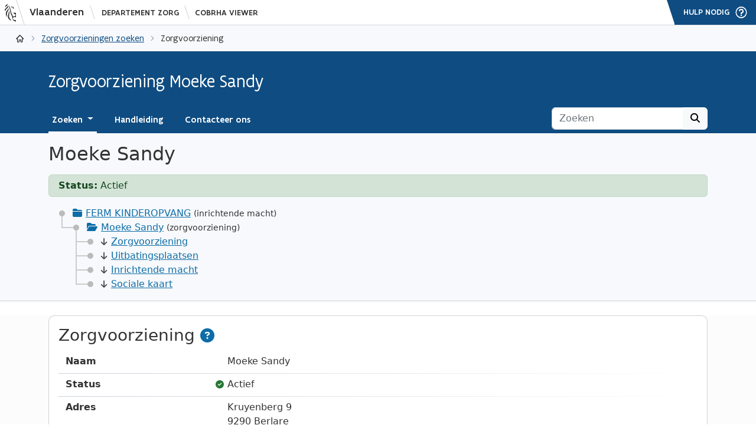

--- FILE ---
content_type: text/html; charset=utf-8
request_url: https://publiek.departementzorg.be/Cobrha/Institutions/Institution/WVG_KG/910016909/
body_size: 52296
content:
<!DOCTYPE html>
<html lang="en">
<head>
    <meta charset="utf-8" />
    <meta name="viewport" content="width=device-width, initial-scale=1.0" />
    <title>Zorgvoorziening Moeke Sandy - CoBRHA Viewer</title>
    <meta name="description" content="Via de CoBRHA Viewer (Common Base Registry for HealthCare Actors) kan u zoeken in de gegevens die Vlaanderen over de door haar erkende zorgvoorzieningen doorstuurt naar de CoBRHA-databank." />
    <link rel="apple-touch-icon-precomposed" href="/Cobrha/img/apple-touch-icon-precomposed-76x76.png" sizes="76x76" />
    <link rel="apple-touch-icon-precomposed" href="/Cobrha/img/apple-touch-icon-precomposed-114x114.png" sizes="114x114" />
    <link rel="apple-touch-icon-precomposed" href="/Cobrha/img/apple-touch-icon-precomposed-120x120.png" sizes="120x120" />
    <link rel="apple-touch-icon-precomposed" href="/Cobrha/img/apple-touch-icon-precomposed-152x152.png" sizes="152x152" />
    <link rel="apple-touch-icon" href="/Cobrha/img/apple-touch-icon.png" />
    <link rel="apple-touch-icon-precomposed" href="/Cobrha/img/apple-touch-icon-precomposed-72x72.png" sizes="72x72" />
    <link rel="apple-touch-icon-precomposed" href="/Cobrha/img/apple-touch-icon-precomposed-57x57.png" sizes="57x57" />
    <link rel="apple-touch-icon-precomposed" href="/Cobrha/img/apple-touch-icon-precomposed-144x144.png" sizes="144x144" />
    <meta name="msapplication-square70x70logo" content="/Cobrha/img/tile-small.png" />
    <meta name="msapplication-square150x150logo" content="/Cobrha/img/tile-medium.png" />
    <meta name="msapplication-wide310x150logo" content="/Cobrha/img/tile-wide.png" />
    <meta name="msapplication-square310x310logo" content="/Cobrha/img/tile-large.png" />
    <meta name="msapplication-TileColor" content="#0f4c81" />

    <link rel="stylesheet" href="/Cobrha/lib/font-awesome/dist/css/all.min.css?v=1RqWa6jrqVLV5-Zz7snZFqr7f2MwKGUMfWzwMGR-aD4" />
    <link rel="stylesheet" href="/Cobrha/lib/datatables/dist/datatables.min.css?v=xziBa_3r9BjC3U21CKhW8SW0zWTzErUKmVdVaYfxDXo" />
    <link rel="stylesheet" href="/Cobrha/lib/bootstrap-select/dist/css/bootstrap-select.min.css?v=yqOj9fxssZNxRijqTzG3pA-qUq5KYzUK6u2o2Ma41gA" />
        <link rel="stylesheet" href="/Cobrha/lib/wvg/dist/css/site_prd.min.css?v=XdTHkLsefEK9aqrA32NyzFXy8_QtN6kSDx9nZFW7ZoU" />
    <link rel="stylesheet" href="/Cobrha/css/site.min.css?v=vGlmoB928CbygRHJ6RlzVDenQWW5KawdyG_JMUMJHHY" />
    <script src="/Cobrha/lib/jquery/dist/jquery.min.js"></script>
    <script src="/Cobrha/lib/selectize/dist/js/selectize.min.js"></script>
    <script src="/Cobrha/lib/selectize/dist/js/selectize-plugin-a11y.js"></script>

    <script>
        $core = {
            debug: false,
            api: "/Cobrha/api/",
            root: "/Cobrha/",
            extend: [{ namespace: "local", variable: "$app" }]
        };
    </script>

    <style>
        .precircleloader {
            position: fixed;
            left: 50%;
            top: 50%;
            z-index: 20000;
            margin: -40px 0 0 -40px;
            border: 8px solid #f3f3f3;
            border-radius: 50%;
            border-top: 8px solid #0f4c81;
            border-bottom: 8px solid #0f4c81;
            width: 64px;
            height: 64px;
            -webkit-animation: spin 2s linear infinite;
            animation: spin 2s linear infinite;
        }

        #preloader {
            position: fixed;
            background-color: rgba(255,255,255,1);
            left: 0px;
            top: 0px;
            z-index: 20000;
            width: 100%;
            height: 100%;
            display: block;
            box-sizing: border-box;
        }

        .noscript {
            position: fixed;
            top: 50%;
            left: 50%;
            transform: translate(-50%,-50%);
            z-index: 20001;
            font-weight: 400;
        }

            .noscript div {
                padding-top: 180px;
                text-align: center;
            }
    </style>
</head>
<body>
    <noscript>
        <div class="noscript">
            <div>
                <b>Gelieve JavaScript in te schakelen</b><br />
                <a href="/Cobrha/">CoBRHA Viewer</a><br />
                <a href="https://www.departementzorg.be">www.departementzorg.be</a>
            </div>
        </div>
    </noscript>
    <div id="preloader"><div class="precircleloader"></div></div>

    <header role="presentation">
        <div class="wvg-header wvg-header-fixed wvg-header-md">
    <div class="wvg-header-bar">
        <div class="wvg-header-bar-container">
            <a href="https://www.vlaanderen.be" aria-label="Vlaanderen" class="wvg-header-bar-brand">
                <div class="wvg-header-bar-brand-logo">
                    <span aria-hidden="true" class="wvg-header-bar-brand-logo-before"></span>
                    <svg viewBox="0 0 32 32" role="presentation" class="wvg-header-bar-brand-logo-icon">
                        <path d="M18.83 6.45c.05-.14.12 0 .27-.12a1.69 1.69 0 0 1 .59-.49 1.06 1.06 0 0 1 .61 0c.12 0 .05.33 0 .4s-.73-.08-.73.33c0 .67.91 0 1.38 0 .18 1.67-2.53 1.22-2.12-.12zm.5 1.49c1 .3 2.08.13 2.32.74-.47.24-.1 1.05.37.92.38-1.08.57-5.24-5-4 .59.07 1 1.92 2.34 2.32zM10 8.81c3.44-2.83 2.6-4.05 2.48-4.27a1 1 0 0 0-.93-.64s.86.71-3.36 4.21-.55 5.53-.55 5.53-1.08-2 2.36-4.82zm-.26-4.65A3 3 0 0 0 10.95.48a2.66 2.66 0 0 1-1 1.25C9.42 2.06 7.39 3 7.24 5.18a4.57 4.57 0 0 0 .16 1.5 6.07 6.07 0 0 1 2.34-2.52zm4.32 15.1c1.17-5.12-.5-6.39-.5-6.39s.3 1.4-.95 5c-3.26 9.45 3 10.34 4.74 12.56 0 0 .68-1-2.14-4-1-1.12-2-3.6-1.15-7.14zm-4-1.88a13.41 13.41 0 0 1 2.38-5.32A4.84 4.84 0 0 0 13 7.84c-.1 1.77-2.86 4.16-3.72 5.75a11.16 11.16 0 0 0-1.08 2.84 7.5 7.5 0 0 0 .62 4.67c.91 2.17-.13 3 .59 2.53.88-.71.75-2.38.68-3.43a15.71 15.71 0 0 1 .02-2.82zm12.65 6.33a18.28 18.28 0 0 1 3 .31v-7.59c-1.09-.82-1.6 0-2.27-.05s-1.12-1-1.57-.75c-.85.43.34 2 .86 2.27s1 .53 1.18.6A1.7 1.7 0 0 1 25 20a2.71 2.71 0 0 1 0 .75c-.31 1.32-2.63 2.52-4 1.61a3 3 0 0 1-1.4-2c-.36-1.73-1.62-3-2-4.7-.25-1-.43-2.12-.7-3.15s-.56-2.14-.79-3.11a25.07 25.07 0 0 0-.95-3.08c-1.27-3.31-1.85-3.08-1.85-3.08s.47.92 2.15 9a47.49 47.49 0 0 0 1.14 5.07c.15.43.43 1.33.62 1.72.53 1.17 1.95 2.93 2.05 4.52.05.91.15 1.67.18 2.37a6.61 6.61 0 0 0 .23 1.4c.35 1 3.14 4.09 6.1 4.09v-2.26A10.86 10.86 0 0 1 20 27.34a6.05 6.05 0 0 1 .35-1.7 2.77 2.77 0 0 1 2.4-1.94z"></path>
                    </svg>
                    <span aria-hidden="true" class="wvg-header-bar-brand-logo-after"></span>
                    <span class="wvg-header-bar-brand-logo-label">Vlaanderen</span>
                    <span aria-hidden="true" class="wvg-header-bar-brand-logo-label-after"></span>
                </div>
            </a>
            <a href="https://www.vlaanderen.be/departement-zorg" class="wvg-header-bar-host">
                Departement Zorg
            </a>
            <span aria-hidden="true" class="wvg-header-bar-host-after"></span>
            <a href="/Cobrha/" class="wvg-header-bar-app">
                CoBRHA Viewer
            </a>
        </div>
        <div class="wvg-header-bar-plugins">
            <div style="height: 100%;">
                <div class="wvg-header-bar-plugins-contact">
                    <a href="/Cobrha/Contact" aria-expanded="false" aria-controls="vlw-contact-panel-pane" class="wvg-header-bar-plugins-contact-link">
                        <span class="wvg-header-bar-plugins-contact-label">Hulp nodig</span>
                        <svg viewBox="0 0 32 32" aria-hidden="true" class="wvg-header-bar-plugins-contact-icon">
                            <path d="M10 20a10.01 10.01 0 0 1 0-20 10.01 10.01 0 0 1 0 20zm0-18a8 8 0 0 0 0 16 8 8 0 0 0 0-16zm1 11H9v-3h1a2 2 0 1 0-2-2H6a4 4 0 1 1 5 3.88V13zm-1 3.25a1.25 1.25 0 1 1 0-2.5 1.25 1.25 0 0 1 0 2.5z"></path>
                        </svg>
                    </a>
                </div>
            </div>
        </div>
        <div id="scrollprogress" class="wvg-header-bar-progress" style="width: 0%;"></div>
    </div>
</div>

        <div class="wvg-nav wvg-nav-md">
            <nav aria-label="breadcrumb" class="wvg-nav-breadcrumbs">
                <ol>
                    <li class="wvg-nav-breadcrumbs-app">
                        <a href="/Cobrha/">
                            <span class="wvg-nav-breadcrumbs-app-icon"></span>
                            <span class="wvg-nav-breadcrumbs-app-label">CoBRHA Viewer</span>
                        </a>
                    </li>
                    
        <li><a href="/Cobrha/">Zorgvoorzieningen zoeken</a></li>
    <li>Zorgvoorziening</li>

                </ol>
            </nav>
            <div class="clearfix"></div>
        </div>

        <div class="wvg-menu wvg-menu-md">
            <nav class="navbar navbar-expand-md bg-body-tertiary">
                <div class="container-xl">
                    <div class="navbar-brand" style="text-overflow: ellipsis; overflow: hidden;">
                        Zorgvoorziening Moeke Sandy
                    </div>
                    <button class="navbar-toggler" type="button" data-bs-toggle="collapse" data-bs-target="#navbarSupportedContent" aria-controls="navbarSupportedContent" aria-expanded="false" aria-label="Toggle navigation">
                        <span class="navbar-toggler-icon"></span>
                    </button>
                    <div class="collapse navbar-collapse" id="navbarSupportedContent">
                        <ul class="navbar-nav me-auto mb-2 mb-md-0">
                            <li class="nav-item dropdown">
                                <a class="nav-link dropdown-toggle active" href="#" role="button" data-bs-toggle="dropdown" aria-expanded="false">
                                    Zoeken
                                </a>
                                <ul class="dropdown-menu">
                                    <li><a class="dropdown-item" href="/Cobrha/">Zorgvoorzieningen zoeken</a></li>
                                            <li><a class="dropdown-item" href="/Cobrha/Zorginspectie">Inspectieverslagen zoeken</a></li>
                                </ul>
                            </li>
                            <li class="nav-item">
                                <a class="nav-link " href="/Cobrha/Help">Handleiding</a>
                            </li>
                            <li class="nav-item">
                                <a class="nav-link " href="/Cobrha/Contact">Contacteer ons</a>
                            </li>
                        </ul>
                        <form class="d-flex" role="search" action="/Cobrha/Institutions/List" id="search">
                            <div class="input-group">
                                <input type="text" class="form-control" placeholder="Zoeken" aria-label="Zoeken" name="q">
                                <button class="btn btn-light" type="submit" id="button-addon1"><i class="fa-solid fa-magnifying-glass"></i></button>
                            </div>
                        </form>
                    </div>
                </div>
            </nav>
        </div>
    </header>

    <main role="main">
        


<div style="background-color: #F7F9FC; border-bottom: 1px solid #CBD2DA;">
    <div class="container">
        <h2 class="pt-3 mb-3">Moeke Sandy</h2>
            <div class="alert alert-success" style="padding-top: 6px; padding-bottom: 6px;" role="alert">
                <b>Status:</b> Actief
            </div>

        <ul class="tree list-unstyled mt-3">
            <li>
                    <div style="text-overflow: ellipsis; white-space: nowrap; overflow: hidden;"><i class="fa-solid fa-folder-closed text-info" style="padding-right: 6px;"></i><a href="/Cobrha/Companies/Company/0416117627">FERM KINDEROPVANG</a> <small>(inrichtende macht)</small></div>
                <ul>
                    <li>
                        <div style="text-overflow: ellipsis; white-space: nowrap; overflow: hidden;"><i class="fa-solid fa-folder-open text-info" style="padding-right: 6px;"></i><a href="/Cobrha/Institutions/Institution/WVG_KG/910016909">Moeke Sandy</a> <small>(zorgvoorziening)</small></div>
                        <ul>
                            <li style="white-space: nowrap;"><a href="#institution"><small><i class="fas fa-arrow-down text-secondary" style="padding-right: 6px;"></i></small>Zorgvoorziening</a></li>
                            <li style="white-space: nowrap;"><a href="#sites"><small><i class="fas fa-arrow-down text-secondary" style="padding-right: 6px;"></i></small>Uitbatingsplaatsen</a></li>
                            <li style="white-space: nowrap;"><a href="#company"><small><i class="fas fa-arrow-down text-secondary" style="padding-right: 6px;"></i></small>Inrichtende macht</a></li>
                                <li style="white-space: nowrap;"><a href="#external_soka"><small><i class="fas fa-arrow-down text-secondary" style="padding-right: 6px;"></i></small>Sociale kaart</a></li>
                        </ul>
                    </li>
                </ul>
            </li>
        </ul>
    </div>
</div>

<div style="background-color: #FCFCFC;">
    <div class="container">
        <div class="card card-body mt-4">
            <div id="institution" class="scrolltarget"></div>
            <h3 class="mb-3">Zorgvoorziening <a href="/Cobrha/Help#institution_institution" class="text-info" title="Handleiding"><i class="fas fa-question-circle" style="font-size: 24px;"></i></a></h3>
            <div style="margin-left: 12px;">
                <dl class="row bottom-gradient-divider">
                    <dt class="col-lg-3">
                        Naam
                    </dt>
                    <dd class="col-lg-9">
                        Moeke Sandy
                    </dd>
                </dl>
                <dl class="row bottom-gradient-divider">
                    <dt class="col-lg-3">
                        Status
                    </dt>
                    <dd class="col-lg-9">
                            <span><small><i style="margin-left: -20px; margin-right: 6px;" class="fas fa-check-circle text-success"></i></small>Actief</span>
                    </dd>
                </dl>
                <dl class="row bottom-gradient-divider">
                    <dt class="col-lg-3">
                        Adres
                    </dt>
                    <dd class="col-lg-9">
                        Kruyenberg 9 <br />
                        9290 Berlare
                            <br />
                            <small><a href="https://www.google.be/maps/place/Kruyenberg 9, 9290 Berlare" target="_blank" style="margin-left: -18px;"><i style="margin-right: 6px;" class="fas fa-external-link-alt"></i>Google Maps</a></small>
                            <br />
                            <small><a href="https://www.openstreetmap.org/?mlat=51.02444620675599&amp;mlon=3.99701581529086&amp;zoom=17" target="_blank" style="margin-left: -18px;"><i style="margin-right: 6px;" class="fas fa-external-link-alt"></i>Open Street Map</a></small>
                    </dd>
                </dl>
                <dl class="row bottom-gradient-divider">
                    <dt class="col-lg-3">
                        Erkennende overheid
                    </dt>
                    <dd class="col-lg-9">
                        Opgroeien <small class="text-secondary">(WVG_KG)</small>
                    </dd>
                </dl>
                <dl class="row bottom-gradient-divider">
                    <dt class="col-lg-3">
                        HCO nummer
                    </dt>
                    <dd class="col-lg-9">
                        910016909
                    </dd>
                </dl>
                <dl class="row bottom-gradient-divider">
                    <dt class="col-lg-3">
                        Riziv nummer
                    </dt>
                    <dd class="col-lg-9">
                        &#xA0;
                    </dd>
                </dl>
                <dl class="row bottom-gradient-divider">
                    <dt class="col-lg-3">
                        Circle-of-trust
                    </dt>
                    <dd class="col-lg-9">
                            Nee
                    </dd>
                </dl>
                <dl class="row bottom-gradient-divider">
                    <dt class="col-lg-3">
                        Startdatum
                    </dt>
                    <dd class="col-lg-9">
                        2014-04-01
                    </dd>
                </dl>
                <dl class="row bottom-gradient-divider">
                    <dt class="col-lg-3">
                        Einddatum
                    </dt>
                    <dd class="col-lg-9">
                        &#xA0;
                    </dd>
                </dl>
                <dl class="row bottom-gradient-divider">
                    <dt class="col-lg-3">
                        Zorgvoorzieningstype
                    </dt>
                    <dd class="col-lg-9">
                        Gezinsopvang <small class="text-secondary">(WVG_KG 1028)</small>
                    </dd>
                </dl>
                <dl class="row">
                    <dt class="col-lg-3">
                        Activiteiten
                    </dt>
                    <dd class="col-lg-9">
                        <table class="table list-table d-none d-md-table">
                                    <tr>
                                        <td><small><i style="margin-left: -20px; margin-right: 6px;" class="fas fa-check-circle text-success"></i></small>Buitenschoolse Opvang <small class="text-secondary">(WVG_KG 2022)</small></td>
                                        <td style="white-space: nowrap;"><small>van 2014-04-01 tot ?</small></td>
                                    </tr>
                                    <tr>
                                        <td><small><i style="margin-left: -20px; margin-right: 6px;" class="fas fa-check-circle text-success"></i></small>Gezinsopvang <small class="text-secondary">(WVG_KG 1028)</small></td>
                                        <td style="white-space: nowrap;"><small>van 2014-04-01 tot ?</small></td>
                                    </tr>
                                    <tr>
                                        <td><small><i style="margin-left: -20px; margin-right: 6px;" class="fas fa-check-circle text-success"></i></small>Voorschoolse Opvang <small class="text-secondary">(WVG_KG 2019)</small></td>
                                        <td style="white-space: nowrap;"><small>van 2014-04-01 tot ?</small></td>
                                    </tr>
                        </table>
                        <ul class="list-unstyled d-md-none" style="margin-bottom: 0px;">
                                    <li>
                                        <small><i style="margin-left: -20px; margin-right: 6px;" class="fas fa-check-circle text-success"></i></small>Buitenschoolse Opvang  <small class="text-secondary">(WVG_KG 2022)</small> <small>(van 2014-04-01 tot ?)</small>
                                    </li>
                                    <li>
                                        <small><i style="margin-left: -20px; margin-right: 6px;" class="fas fa-check-circle text-success"></i></small>Gezinsopvang  <small class="text-secondary">(WVG_KG 1028)</small> <small>(van 2014-04-01 tot ?)</small>
                                    </li>
                                    <li>
                                        <small><i style="margin-left: -20px; margin-right: 6px;" class="fas fa-check-circle text-success"></i></small>Voorschoolse Opvang  <small class="text-secondary">(WVG_KG 2019)</small> <small>(van 2014-04-01 tot ?)</small>
                                    </li>
                        </ul>
                    </dd>
                </dl>
            </div>
        </div>
        <a href="#top"><small><i class="fas fa-arrow-up text-secondary" style="padding-right: 6px;"></i></small>Naar boven</a>

        <div class="card card-body mt-4">
            <div id="sites" class="scrolltarget"></div>
            <h3 class="mb-3">Uitbatingsplaatsen <a href="/Cobrha/Help#institution_sites" class="text-info" title="Handleiding"><i class="fas fa-question-circle" style="font-size: 24px;"></i></a></h3>
                <div style="margin-left: 12px; margin-right: 12px;">
                    <form onreset="ResultTableFilterOnReset();" onsubmit="ResultTableFilterOnSubmit(); return false;">
                        <div class="input-group">
                            <input type="text" class="form-control wvg-input-wide" id="searchsite" name="searchsite" value="">
                            <button type="submit" class="btn btn-primary" href=""><i class="fas fa-search" style="font-size: 0.9rem; padding-right: 6px;"></i>Zoeken</button>
                            <button type="reset" class="btn btn-outline-primary"><i class="fas fa-times" style="font-size: 0.9rem;"></i></button>
                        </div>
                    </form>
                </div>
                <table id="ResultTable" class="table table-striped table-hover responsive data-table table-row-sm table-valign-middle" width="100%">
                    <thead class="thin-border-bottom">
                        <tr>
                            <th style="white-space: nowrap;" data-priority="1">&nbsp;</th>
                            <th style="white-space: nowrap;" data-priority="3">Nummer</th>
                            <th style="white-space: nowrap;" data-priority="2">Naam</th>
                            <th style="white-space: nowrap;">Adres</th>
                            <th style="white-space: nowrap;" data-priority="4">Status</th>
                        </tr>
                    </thead>
                </table>
        </div>
        <a href="#top"><small><i class="fas fa-arrow-up text-secondary" style="padding-right: 6px;"></i></small>Naar boven</a>

        <div class="card mt-4">
            <div class="card-body">
                <div id="company" class="scrolltarget"></div>
                <h3 class="mb-3">Inrichtende macht <a href="/Cobrha/Help#institution_company" class="text-info" title="Handleiding"><i class="fas fa-question-circle" style="font-size: 24px;"></i></a></h3>
                <div style="margin-left: 12px;">
                            <dl class="row bottom-gradient-divider">
                                <dt class="col-lg-3">
                                    Naam
                                </dt>
                                <dd class="col-lg-9">
                                    FERM KINDEROPVANG
                                </dd>
                            </dl>
                            <dl class="row bottom-gradient-divider">
                                <dt class="col-lg-3">
                                    Status
                                </dt>
                                <dd class="col-lg-9">
                                        <span><small><i style="margin-left: -20px; margin-right: 6px;" class="fas fa-check-circle text-success"></i></small>Actief</span>
                                </dd>
                            </dl>
                            <dl class="row bottom-gradient-divider">
                                <dt class="col-lg-3">
                                    Adres
                                </dt>
                                    <dd class="col-lg-9">
                                        De Becker Remystraat 4 B <br />
                                        3018 Leuven
                                            <br />
                                            <small><a href="https://www.google.be/maps/place/De Becker Remystraat 4 B, 3018 Leuven" target="_blank" style="margin-left: -18px;"><i style="margin-right: 6px;" class="fas fa-external-link-alt"></i>Google Maps</a></small>
                                            <br />
                                            <small><a href="https://www.openstreetmap.org/search?query=De Becker Remystraat 4 B, 3018 Leuven" target="_blank" style="margin-left: -18px;"><i style="margin-right: 6px;" class="fas fa-external-link-alt"></i>Open Street Map</a></small>
                                    </dd>
                            </dl>
                        <dl class="row bottom-gradient-divider">
                            <dt class="col-lg-3">
                                Ondernemingsnummer
                            </dt>
                            <dd class="col-lg-9">
                                0416117627
                                    <br />
                                    <small><a href="https://kbopub.economie.fgov.be/kbopub/zoeknummerform.html?actionLu=Zoek&amp;amp;nummer=0416117627" target="_blank" style="margin-left: -18px;"><i style="margin-right: 6px;" class="fas fa-external-link-alt"></i>Kruispuntbank van Ondernemingen</a></small>
                            </dd>
                        </dl>
                        <dl class="row bottom-gradient-divider">
                            <dt class="col-lg-3">
                                Startdatum
                            </dt>
                            <dd class="col-lg-9">
                                1976-06-17
                            </dd>
                        </dl>
                        <dl class="row">
                            <dt class="col-lg-3">
                                Einddatum
                            </dt>
                            <dd class="col-lg-9">
                                &#xA0;
                            </dd>
                        </dl>
                </div>
            </div>
                <div class="card-footer wvg-card-body">
                    <a href="/Cobrha/Companies/Company/0416117627" class="btn btn-primary"><i class="fas fa-folder-open" style="font-size: 0.9rem; padding-right: 6px;"></i>Inrichtende macht weergeven</a>
                </div>
        </div>
        <a href="#top"><small><i class="fas fa-arrow-up text-secondary" style="padding-right: 6px;"></i></small>Naar boven</a>

            <div class="card card-body mt-4">
                <div id="external_soka" class="scrolltarget"></div>
                <h3 class="mb-3">Sociale kaart <a href="/Cobrha/Help#external_soka" class="text-info" title="Handleiding"><i class="fas fa-question-circle" style="font-size: 24px;"></i></a></h3>
                <div style="margin-left: 12px;">
                    Meer informatie over deze zorgvoorziening kan u vinden op de Sociale Kaart.<br /><ul style="margin-top: 0px; margin-bottom: 0px;" class="list-unstyled"><li><a href="https://www.desocialekaart.be/fiches/2256dc2f3fc156b884d943361fbe9edf72a1c29b9ad32587f38337da48d78b36" target="_blank"><i class="fa-solid fa-link" style="margin-right: 6px;"></i>Open de Sociale Kaart</a></ul>
                </div>
            </div>
            <a href="#top"><small><i class="fas fa-arrow-up text-secondary" style="padding-right: 6px;"></i></small>Naar boven</a>
    </div>
</div>




    </main>

    <footer role="presentation">
        <div class="vertical-align: baseline; box-sizing: border-box; display: block;">
            
    <div class="mt-4" style="background-color: #F7F9FC; border-top: 1px solid #CBD2DA;">
        <div class="container pt-1 pb-1">
            <small>Toegevoegd in CoBRHA Viewer: 2022-02-04 15:19:57</small><br />
            <small>Laatst gewijzigd in CoBRHA Viewer: 2026-01-30 07:37:24</small><br />
            <small>Datum bronbestand: 2026-01-30 05:20:11</small><br />
            <small><a href="/Cobrha/api/InstitutionXml?authenticSource=WVG_KG&amp;identifier=910016909" target="_blank"><i style="margin-right: 6px;" class="fa-solid fa-file-arrow-down"></i>Publieke CoBRHA XML-gegevens van deze zorgvoorziening</a></small>
        </div>
    </div>

        </div>
        <div class="wvg-footer wvg-footer-md">
    <div class="wvg-footer-container">
        <div class="wvg-footer-col wvg-footer-logo">
            <img src="/Cobrha/lib/wvg/dist/img/departementzorg-logo.svg" srcset="" alt="Vlaanderen is zorgszam en gezond samenleven logo" class="wvg-footer-logo-image">
        </div>
        <div class="wvg-footer-col wvg-footer-body">
            <h2 class="wvg-footer-body-title">
                CoBRHA Viewer is een officiële website van de Vlaamse overheid
                <span class="wvg-footer-body-subtitle">
                    <span>uitgegeven door Departement Zorg</span>
                </span>
            </h2>
            <ul class="wvg-footer-body-links">
                <li class="wvg-footer-body-links-item">
                    <a href="https://www.departementzorg.be" class="wvg-footer-body-links-item-cta">Departement Zorg</a>
                </li>
                <li class="wvg-footer-body-links-item">
                    <a href="https://www.vlaanderen.be" class="wvg-footer-body-links-item-cta">Vlaamse Overheid</a>
                </li>
                <li class="wvg-footer-body-links-item">
                    <a href="https://www.vlaanderen.be/datavindplaats/catalogus?text.LIKE=cobrha&order_relevance=asc" class="wvg-footer-body-links-item-cta">Open-Data Portaal</a>
                </li>
            </ul>
            <ul class="wvg-footer-language wvg-footer-language-mobile">
                <li class="wvg-footer-language-item">
                    <a href="#top" hreflang="nl" lang="nl" rel="alternate" class="wvg-footer-language-item-cta">
                        nl
                    </a>
                </li>
                <li class="wvg-footer-language-item">
                    <span class="wvg-footer-language-item-cta">
                        en
                    </span>
                </li>
                <li class="wvg-footer-language-item">
                    <span class="wvg-footer-language-item-cta">
                        fr
                    </span>
                </li>
                <li class="wvg-footer-language-item">
                    <span class="wvg-footer-language-item-cta">
                        de
                    </span>
                </li>
            </ul>
        </div>
        <div class="wvg-footer-col wvg-footer-side">
            <div class="wvg-footer-host">
                <p class="wvg-footer-host-departement">Departement</p> <p class="wvg-footer-host-site-owner">Zorg</p>
            </div>
            <ul class="wvg-footer-language wvg-footer-language-desktop">
                <li class="wvg-footer-language-item">
                    <a href="#top" hreflang="nl" lang="nl" rel="alternate" class="wvg-footer-language-item-cta">
                        nl
                    </a>
                </li>
                <li class="wvg-footer-language-item">
                    <span class="wvg-footer-language-item-cta">
                        en
                    </span>
                </li>
                <li class="wvg-footer-language-item">
                    <span class="wvg-footer-language-item-cta">
                        fr
                    </span>
                </li>
                <li class="wvg-footer-language-item">
                    <span class="wvg-footer-language-item-cta">
                        de
                    </span>
                </li>
            </ul>
        </div>
    </div>
</div>
    </footer>

    <div style="z-index: 10055;" class="modal fade" id="dialogXLModal" tabindex="-1" role="dialog" aria-hidden="true">
    <div class="modal-dialog modal-xl" role="document">
        <div class="modal-content" data-wvg-content="#">
        </div>
    </div>
</div>

<div style="z-index: 10055;" class="modal fade" id="dialogLGModal" tabindex="-1" role="dialog" aria-hidden="true">
    <div class="modal-dialog modal-lg" role="document">
        <div class="modal-content" data-wvg-content="#">
        </div>
    </div>
</div>

<div style="z-index: 10055;" class="modal fade" id="dialogMDModal" tabindex="-1" role="dialog" aria-hidden="true">
    <div class="modal-dialog modal-md" role="document">
        <div class="modal-content" data-wvg-content="#">
        </div>
    </div>
</div>

<div style="z-index: 10055;" class="modal fade" id="dialogSMModal" tabindex="-1" role="dialog" aria-hidden="true">
    <div class="modal-dialog modal-sm" role="document">
        <div class="modal-content" data-wvg-content="#">
        </div>
    </div>
</div>

<div style="z-index: 10055;" class="modal fade" id="successModal" tabindex="-1" role="dialog" aria-labelledby="successTitle" aria-hidden="true">
    <div class="modal-dialog modal-dialog-centered" role="document">
        <div class="modal-content" style="background-color: #F8F8F8;">
            <div class="modal-header bg-success text-white">
                <h5 class="modal-title" id="successTitle" data-wvg-title=""></h5>
                <button type="button" class="btn-close" data-bs-dismiss="modal" aria-label="Close"></button>
            </div>
            <div class="modal-row">
                <div class="modal-col-icon">
                    <i class="fa-solid fa-check-circle modal-icon text-success"></i>
                </div>
                <div class="modal-col-body">
                    <div class="modal-body" data-wvg-body="">
                    </div>
                </div>
            </div>
            <div class="modal-footer">
                <button type="button" class="btn btn-success" data-wvg-ok="ok" data-bs-dismiss="modal">Ok</button>
                <button type="button" class="btn btn-success" data-wvg-close="default" data-bs-dismiss="modal">Sluiten</button>
            </div>
        </div>
    </div>
</div>

<div style="z-index: 10055;" class="modal fade" id="dangerModal" tabindex="-1" role="dialog" aria-labelledby="dangerTitle" aria-hidden="true">
    <div class="modal-dialog modal-dialog-centered" role="document">
        <div class="modal-content" style="background-color: #F8F8F8;">
            <div class="modal-header bg-danger text-white">
                <h5 class="modal-title" id="dangerTitle" data-wvg-title=""></h5>
                <button type="button" class="btn-close" data-bs-dismiss="modal" aria-label="Close"></button>
            </div>
            <div class="modal-row">
                <div class="modal-col-icon">
                    <i class="fa-solid fa-exclamation-circle modal-icon text-danger"></i>
                </div>
                <div class="modal-col-body">
                    <div class="modal-body" data-wvg-body="">
                    </div>
                </div>
            </div>
            <div class="modal-footer">
                <button type="button" class="btn btn-danger" data-wvg-ok="ok okcancel" data-bs-dismiss="modal">Ok</button>
                <button type="button" class="btn btn-danger" data-wvg-close="default" data-bs-dismiss="modal">Sluiten</button>
                <button type="button" class="btn btn-danger" data-wvg-yes="yesno" data-bs-dismiss="modal">Ja</button>
                <button type="button" class="btn btn-light" data-wvg-no="yesno" data-bs-dismiss="modal">Nee</button>
                <button type="button" class="btn btn-light" data-wvg-cancel="okcancel" data-bs-dismiss="modal">Annuleren</button>
            </div>
        </div>
    </div>
</div>

<div style="z-index: 10055;" class="modal fade" id="failModal" tabindex="-1" role="dialog" aria-labelledby="failTitle" aria-hidden="true">
    <div class="modal-dialog modal-dialog-centered" role="document">
        <div class="modal-content" style="background-color: #F8F8F8;">
            <div class="modal-header bg-danger text-white">
                <h5 class="modal-title" id="failTitle" data-wvg-title=""></h5>
                <button type="button" class="btn-close" data-bs-dismiss="modal" aria-label="Close"></button>
            </div>
            <div class="modal-row">
                <div class="modal-col-icon">
                    <i class="fa-solid fa-times-circle modal-icon text-danger"></i>
                </div>
                <div class="modal-col-body">
                    <div class="modal-body" data-wvg-body="">
                    </div>
                </div>
            </div>
            <div class="modal-footer">
                <button type="button" class="btn btn-danger" data-wvg-ok="ok" data-bs-dismiss="modal">Ok</button>
                <button type="button" class="btn btn-danger" data-wvg-close="default" data-bs-dismiss="modal">Sluiten</button>
            </div>
        </div>
    </div>
</div>

<div style="z-index: 10055;" class="modal fade" id="warningModal" tabindex="-1" role="dialog" aria-labelledby="warningTitle" aria-hidden="true">
    <div class="modal-dialog modal-dialog-centered" role="document">
        <div class="modal-content" style="background-color: #F8F8F8;">
            <div class="modal-header bg-warning">
                <h5 class="modal-title" id="warningTitle" data-wvg-title=""></h5>
                <button type="button" class="btn-close" data-bs-dismiss="modal" aria-label="Close"></button>
            </div>
            <div class="modal-row">
                <div class="modal-col-icon">
                    <i class="fa-solid fa-exclamation-triangle modal-icon text-warning"></i>
                </div>
                <div class="modal-col-body">
                    <div class="modal-body" data-wvg-body="">
                    </div>
                </div>
            </div>
            <div class="modal-footer">
                <button type="button" class="btn btn-warning" data-wvg-ok="ok okcancel" data-bs-dismiss="modal">Ok</button>
                <button type="button" class="btn btn-warning" data-wvg-close="default" data-bs-dismiss="modal">Sluiten</button>
                <button type="button" class="btn btn-warning" data-wvg-yes="yesno" data-bs-dismiss="modal">Ja</button>
                <button type="button" class="btn btn-light" data-wvg-no="yesno" data-bs-dismiss="modal">Nee</button>
                <button type="button" class="btn btn-light" data-wvg-cancel="okcancel" data-bs-dismiss="modal">Annuleren</button>
            </div>
        </div>
    </div>
</div>

<div style="z-index: 10055;" class="modal fade" id="infoModal" tabindex="-1" role="dialog" aria-labelledby="infoTitle" aria-hidden="true">
    <div class="modal-dialog modal-dialog-centered" role="document">
        <div class="modal-content" style="background-color: #F8F8F8;">
            <div class="modal-header bg-light">
                <h5 class="modal-title" id="infoTitle" data-wvg-title=""></h5>
                <button type="button" class="btn-close" data-bs-dismiss="modal" aria-label="Close"></button>
            </div>
            <div class="modal-row">
                <div class="modal-col-icon">
                    <i class="fa-solid fa-info-circle modal-icon text-info"></i>
                </div>
                <div class="modal-col-body">
                    <div class="modal-body" data-wvg-body="">
                    </div>
                </div>
            </div>
            <div class="modal-footer">
                <button type="button" class="btn btn-info" data-wvg-ok="ok okcancel" data-bs-dismiss="modal">Ok</button>
                <button type="button" class="btn btn-info" data-wvg-close="default" data-bs-dismiss="modal">Sluiten</button>
                <button type="button" class="btn btn-light" data-wvg-cancel="okcancel" data-bs-dismiss="modal">Annuleren</button>
            </div>
        </div>
    </div>
</div>

<div style="z-index: 10055;" class="modal fade" id="questionModal" tabindex="-1" role="dialog" aria-labelledby="questionTitle" aria-hidden="true">
    <div class="modal-dialog modal-dialog-centered" role="document">
        <div class="modal-content" style="background-color: #F8F8F8;">
            <div class="modal-header bg-light">
                <h5 class="modal-title" id="questionTitle" data-wvg-title=""></h5>
                <button type="button" class="btn-close" data-bs-dismiss="modal" aria-label="Close"></button>
            </div>
            <div class="modal-row">
                <div class="modal-col-icon">
                    <i class="fa-solid fa-question-circle modal-icon text-secondary"></i>
                </div>
                <div class="modal-col-body">
                    <div class="modal-body" data-wvg-body="">
                    </div>
                </div>
            </div>
            <div class="modal-footer">
                <button type="button" class="btn btn-secondary" data-wvg-ok="default okcancel" data-bs-dismiss="modal">Ok</button>
                <button type="button" class="btn btn-secondary" data-wvg-yes="yesno" data-bs-dismiss="modal">Ja</button>
                <button type="button" class="btn btn-light" data-wvg-no="yesno" data-bs-dismiss="modal">Nee</button>
                <button type="button" class="btn btn-light" data-wvg-cancel="default okcancel" data-bs-dismiss="modal">Annuleren</button>
            </div>
        </div>
    </div>
</div>

<div style="z-index: 10055;" class="modal fade" id="alertModal" tabindex="-1" role="dialog" aria-labelledby="alertTitle" aria-hidden="true">
    <div class="modal-dialog modal-dialog-centered" role="document">
        <div class="modal-content" style="background-color: #F8F8F8;">
            <div class="modal-header bg-light">
                <h5 class="modal-title" id="alertTitle" data-wvg-title=""></h5>
                <button type="button" class="btn-close" data-bs-dismiss="modal" aria-label="Close"></button>
            </div>
            <div class="modal-body" data-wvg-body="">
            </div>
            <div class="modal-footer">
                <button type="button" class="btn btn-secondary modal-ok" data-bs-dismiss="modal">Sluiten</button>
            </div>
        </div>
    </div>
</div>

<div id="loader"><div class="circleloader"></div></div>
<div id="processing"><div class="circleloader"></div></div>

    <script src="/Cobrha/lib/bootstrap/dist/js/bootstrap.bundle.min.js"></script>
    <script src="/Cobrha/lib/bootstrap-select/dist/js/bootstrap-select.js"></script>
    <script src="/Cobrha/lib/datatables/dist/datatables.min.js"></script>
    <script src="/Cobrha/lib/wvg/dist/js/app.bundle.min.js?v=3Mj9qv8KYeZCgDcY0PwDxgK2IetwPsWUbs6LgOro2Xc"></script>
    <script src="/Cobrha/js/site.js?v=4q1jwFhaPaZgr8WAUSrux6hAuh0XDg9kPS3xIVq36I0"></script>

    <script type="text/javascript">
        $app.layout.setup({
            scroll: "#scrollprogress",
            horizontalsticky: ".horizontal-sticky"
        });

        $app.modal.setup({
            prefix: "wvg",
            safebackdrop: true,
            busy: "#loader",
            alert: "#alertModal",
            title: "title",
            body: "body",
            error: function (err) {
                $app.modal.danger({ title: "Fout", body: "Fout bij het laden van de pagina.<br />Na 30 minuten inactiviteit wordt u automatisch uitgelogd.<br/>Gelieve de pagina te <a href=\"javascript: location.reload()\">vernieuwen</a>." }).show();
            }
        });

        $app.modal.add("info", "#infoModal");
        $app.modal.add("question", "#questionModal");
        $app.modal.add("warning", "#warningModal");
        $app.modal.add("danger", "#dangerModal");
        $app.modal.add("success", "#successModal");
        $app.modal.add("fail", "#failModal");
        $app.modal.add("dialogxl", "#dialogXLModal");
        $app.modal.add("dialoglg", "#dialogLGModal");
        $app.modal.add("dialogmd", "#dialogMDModal");
        $app.modal.add("dialogsm", "#dialogSMModal");
        $app.modal.add("modalxl", "#dialogXLCenteredModal");
        $app.modal.add("modallg", "#dialogLGCenteredModal");
        $app.modal.add("modalmd", "#dialogMDCenteredModal");
        $app.modal.add("modalsm", "#dialogSMCenteredModal");

        $app.modal.routing({
            default: false,
            dialog: $app.modal.dialogxl,
            error: function (err) {
                $app.modal.danger({ title: "Fout", body: "Fout bij het laden van de pagina<br />" + err }).show();
            }
        });
    </script>

    
    <script>
        var resultTable = false;

        var ResultTableFilterOnSubmit = function () {
            if (resultTable) {
                resultTable.datatable.search($("#searchsite").val()).draw();
            }
        };

        var ResultTableFilterOnReset = function () {
            if (resultTable) {
                resultTable.datatable.search("").draw();
            }
        };

        (function ($, window) {

            var definition = {
                // "fixedHeader": {
                //     headerOffset: 43
                // },
                "processing": true,
                "serverSide": true,
                "searchDelay": 1000,
                "ajax": {
                    "url": "/Cobrha/internal/InstitutionSites",
                    "method": "POST",
                    "data": function (d) {
                        d.ID = 9234
                                                                                                                                                                                                                                                                                                                                                                                                                                                        }
                },
                "columns": [
                    {
                        "name": "identifier",
                        "data": function (row, type, set, meta) {
                            return "<b>" + (meta.row + meta.settings._iDisplayStart + 1) + "</b>";
                        },
                        "orderable": false
                    },
                    {
                        "name": "naam, gemeente, postcode, straat, huisnummer",
                        "data": function (row, type, set, meta) {
                            return "<a class=\"btn btn-primary btn-wide\" href=\"/Cobrha/Sites/Site/" + row.source + "/" + row.identifier + "/\" style=\"display: block; padding-top: 6px; padding-bottom: 6px; white-space: nowrap; text-align: left;\"><i class=\"fas fa-folder-open\" style=\"font-size: 0.9rem; padding-right: 6px;\"></i>" + row.identifier + "</a>";
                        },
                    },
                    {
                        "name": "naam, gemeente, postcode, straat, huisnummer",
                        "data": function (row, type, set, meta) {
                            return row.naam;
                        },
                    },
                    {
                        "name": "gemeente, postcode, straat, huisnummer",
                        "data": function (row, type, set, meta) {
                            return row.straat + " " + row.huisnummer + " " + row.bus + "<br/>" + row.postcode + " " + row.gemeente;
                        },
                    },
                    {
                        "name": "statussort",
                        "data": function (row, type, set, meta) {
                            if (row.status == "Active") {
                                return "Actief";
                            } else if (row.status == "Ended") {
                                return "Stopgezet";
                            } else if (row.status == "Investigating") {
                                return "In&nbsp;onderzoek";
                            } else {
                                return row.status;
                            }
                        },
                    },
                ],
                "columnDefs": [
                    {
                        "targets": 4,
                        "createdCell": function (td, cellData, rowData, row, col) {
                            if (rowData.status == "Active") {
                                $(td).addClass('table-success');
                            } else if (rowData.status == "Ended") {
                                $(td).addClass('table-danger');
                            } else if (rowData.status == "Investigating") {
                                $(td).addClass('table-warning');
                            }
                        },
                        "className": "dt-center"
                    },
                    {
                        "targets": 0,
                        "className": "dt-center",
                        "width": "1%"
                    }
                    ,
                    {
                        "targets": 1,
                        "width": "1%"
                    }
                ],
                "language": {
                    "decimal": "",
                    "emptyTable": "Er zijn geen resultaten",
                    "info": "_START_ tot _END_ uit _TOTAL_ resultaten",
                    "infoEmpty": "0 tot 0 uit 0 resultaten",
                    "infoFiltered": "(totaal: _MAX_ resultaten)",
                    "infoPostFix": "",
                    "thousands": ",",
                    "lengthMenu": "Toon _MENU_ resultaten",
                    "loadingRecords": false,
                    "processing": false,
                    "search": "Zoeken:",
                    "zeroRecords": "Geen resultaten gevonden",
                    "paginate": {
                        "first": "Eerste",
                        "last": "Laatste",
                        "next": "&raquo;",
                        "previous": "&laquo;"
                    },
                    "aria": {
                        "sortAscending": ": activeer om kolommen oplopend te sorteren",
                        "sortDescending": ": activeer om kolommen aflopend te sorteren"
                    }
                },
                "searching": true,
                "ordering": true,
                "paging": true,
                "pageLength": 10,
                "dom": "rt<\"container-fluid\"<\"row\"<\"col\"i><\"col\"p>>>",
                "lengthChange": false,
                "order": [[4, "asc"], [2, "asc"]]
            };

            resultTable = $app.datatable({
                "element": "#ResultTable",
                "definition": definition,
                "title": "Zorgvoorziening Moeke Sandy",
                "processing": "#processing",
                "pagingLength": 8,
                "pagingScrollTop": true,
                "pagingScrollTopOffset": -50,
                "pagingScrollTopAnimate": 100,
                "queryStringSeparator": ","
            });

        })(jQuery, window);

    </script>


    <script type="text/javascript">
        $("#preloader").hide();
        $(function () {
            $app.modal.ready();
            $("#search").on("submit", function (e) {
                $app.forms.sanitize("#search input", true, true);
            });
        });
    </script>

</body>
</html>

--- FILE ---
content_type: text/css
request_url: https://publiek.departementzorg.be/Cobrha/css/site.min.css?v=vGlmoB928CbygRHJ6RlzVDenQWW5KawdyG_JMUMJHHY
body_size: 263
content:
table.vragen{border-collapse:collapse;border:1px solid #d2d2d2;margin:6px 0;}table.vragen th{border:1px solid #d2d2d2;padding:3px 6px;background-color:#e3e3e3;}table.vragen tr{border:1px solid #d2d2d2;}table.vragen td{border:1px solid #d2d2d2;padding:3px 6px;}

--- FILE ---
content_type: text/javascript
request_url: https://publiek.departementzorg.be/Cobrha/lib/wvg/dist/js/app.bundle.min.js?v=3Mj9qv8KYeZCgDcY0PwDxgK2IetwPsWUbs6LgOro2Xc
body_size: 19593
content:
(function(n,t,i){var a=!1,v={},u={},e={},f={},o=function(n){return typeof n=="undefined"},s=function(n){return typeof n!="undefined"},y=function(n){return n&&{}.toString.call(n)==="[object Function]"},k=function(n){return typeof n=="string"},r={info:function(){n.console&&n.console.info&&n.console.info.apply(n.console,arguments)},debug:function(){a&&n.console&&n.console.log&&n.console.log.apply(n.console,arguments)},error:function(){n.console&&n.console.error&&n.console.error.apply(n.console,arguments)}},h=function(s,h){var a=function(r){r||(r=i);var o=r==s;return{external:u[r],public:e[r],private:o?f[s]:{},property:n[t].property,get:p(r,o),namespace:r,framework:i}};return a.external=u[s],a.public=e[s],a.private=f[s],a.property=n[t].property,a.get=p(s,!0),a.namespace=s,a.framework=i,a.global=n,a.self=h,a.value=f[s].value,a.extend=function(n,f){o(f)&&(f=n,n=i);k(f)?(r.debug("Extend",t+'("'+s+'").'+f+" = "+t+'("'+n+'").'+f),c(s,!0)(f,u[n][f])):(r.debug("Extend",t+'("'+s+'").'+n+" = "+typeof f),c(s,!0)(n,f))},a.run=function(n){l(n,s,!0)},a.log=r,a},p=function(n,t){return function(i){if(s(u[n])){if(t&&s(f[n][i]))return f[n][i];if(s(e[n][i]))return e[n][i];if(s(u[n][i]))return u[n][i]}return{}}},c=function(i,f){return function(e,c){var a,l;o(u[i][e])&&(a=f?c:c(h(i,e)),u[i][e]=a,f?r.debug(" => ",'var("'+i+'").external.'+e):(r.debug("Register",'var("'+i+'").external.'+e),r.debug(" => ",t+'("'+i+'").'+e)),l=v[i],s(l)&&o(n[l][e])&&(n[l][e]=a,r.debug(" => ",l+"."+e)))}},d=function(n){return function(t,i){o(e[n][t])&&(e[n][t]=i(h(n,t)),r.debug("Register",'var("'+n+'").public.'+t))}},g=function(n){return function(t,i){o(f[n][t])&&(f[n][t]=i(h(n,t)),r.debug("Register",'var("'+n+'").private.'+t))}},nt=function(n){return function(t,r){if(y(t))l(t,n);else{t||(t=i);var u=w(t);if(y(r))l(r,t);else return u}}},l=function(n,t,i){i?$(function(){n(h(t,!1))}):n(h(t,!1))},tt=function(){var n={};return function(t,i){if(s(i))n[t]=i;else return n[t]}},w=function(n){return o(f[n])&&(f[n]={value:tt()}),o(e[n])&&(e[n]={}),o(u[n])&&(u[n]={external:c(n),public:d(n),private:g(n)}),u[n]},b=function(t,u,f){var e=w(t);n[u]=nt(t);n[u].external=e.external;n[u].public=e.public;n[u].private=e.private;n[u].property=f;n[u].namespace=t;n[u].framework=i;n[u].log=r;n[u].global=n;v[t]=u},it=function(n){return function(t){return n[t]}},rt=function(n){var f,o,e,u;if(n=n?n:{},a=n.debug?!0:!1,i=n.namespace?n.namespace:i,f=n.extend,delete n.namespace,delete n.extend,n.variable=t,o=it(n),b(i,t,o),r.debug("Initialize",t+" = "+t+'("'+i+'")'),r.debug("Properties",JSON.stringify(n)),f)for(e=0;e<f.length;e++)u=f[e],b(u.namespace,u.variable,o),r.debug("Extend",u.variable+" = "+t+'("'+u.namespace+'")')};rt(n[t])})(typeof window!="undefined"?window:typeof global!="undefined"?global:typeof self!="undefined"?self:this,"$core","global");$core.public("utils",function(){var i={},n=function(n){var t=Object.getPrototypeOf(n);return t&&t.instance?t.instance:typeof n},u,f,t,r,e;return n.number=function(n){return typeof n=="number"&&!isNaN(n)},n.numberlike=function(n){return typeof n=="number"},n.object=function(n){return typeof n=="object"&&n},n.objectlike=function(n){return typeof n=="object"},n.array=function(n){return Array.isArray(n)},n.arraylike=function(n){return n instanceof Array},n.string=function(n){return typeof n=="string"},n.undefined=function(n){return typeof n=="undefined"},n.defined=function(n){return typeof n!="undefined"},n.boolean=function(n){return typeof n=="boolean"},n.null=function(n){return n===null},n.nan=function(n){return isNaN(n)},n.integer=function(n){return Number.isInteger(n)},n.equals=function(n,t){return toClass(n)===toClass(t)},n.function=function(n){return n&&{}.toString.call(n)==="[object Function]"},i.type=n,u=function(n){var t=(new DOMParser).parseFromString(n,"text/html");return t.body.textContent||""},f=function(n){var t=(new DOMParser).parseFromString(n,"text/html");return(t.body.textContent||"").replace(/[\r\n]+/g,"\n").trim().replace(/\n/g,"<br />")},i.strip=u,i.softstrip=f,t=function(i,r){return n.array(i)?t.array(i,r):n.arraylike(i)?t.arraylike(i,r):t.object(i,r)},t.object=function(t,i){for(var u,f=Object.keys(t),r=0,e=f.length;r<e;r++)if(u=i(f[r],t[f[r]],!1),n.defined(u))return u},t.array=function(t,i){for(var u,r=0,f=t.length;r<f;r++)if(u=i(r,t[r],!0),n.defined(u))return u},t.arraylike=function(i,r){var s,u,f,e,h=Object.keys(i),o=h.length;if(o===i.length+1)return t.array(i,r);for(e=0,o=h.length;e<o;e++)if(f=h[e],u=+f,s=n.integer(u)&&u>=0&&u<o?r(u,i[u],!0):r(f,i[f],!1),n.defined(s))return s},t.deep=function(i,r,u){var f,e=function(o,s){return f=t.arraylike(i,function(t,i,f){if(n.object(i))return u||r(t,i,o,s,f),e(i,s+1);r(t,i,o,s,f)}),n.defined(f)?f:void 0};n.object(i)&&e(i,0)},i.foreach=t,r=function(i,r){return n.object(i)?(r=r||new toClass(i)(),t(i,function(n,t,i){i?r.push(t):r[n]=t}),r):i},r.object=function(i,r){return n.object(i)?(r=r||new toClass(i)(),t.object(i,function(n,t){r[n]=t}),r):i},r.array=function(i,r){return n.object(i)?(r=r||new toClass(i)(),t.array(i,function(n,t){r.push(t)}),r):i},r.arraylike=function(i,r){return n.object(i)?(r=r||new toClass(i)(),t.arraylike(i,function(n,t,i){i?r.push(t):r[n]=t}),r):i},r.deep=function(n){return deserialize(serialize(n,!0),!0)},i.copy=r,e=function(t,i){var u,r;if(n.arraylike(t)){for(r=0;r<t.length;r++)if(t[r]===i)return!0;return!1}for(u=Object.keys(t),r=0;r<u.length;r++)if(t[u[r]]===i)return!0;return!1},i.contains=e,i});$core.public("rest",function(){var t={},r=function(t){function i(){var u=n(arguments,!1),i,r,f=new Promise(function(n,t){i=n;r=t});return $.ajax({cache:!1,type:"GET",url:t+u.uri,dataType:"json"}).done(function(n){i(n)}).fail(function(n){r(n)}),f}function r(){var i=n(arguments,!0),r,u,f=new Promise(function(n,t){r=n;u=t});return $.ajax({cache:!1,type:"POST",url:t+i.uri,data:JSON.stringify(i.object),contentType:"application/json",dataType:"json"}).done(function(n){r(n)}).fail(function(n){u(n)}),f}function u(){var i=n(arguments,!0),r,u,f=new Promise(function(n,t){r=n;u=t});return $.ajax({cache:!1,type:"PUT",url:t+i.uri,data:JSON.stringify(i.object),contentType:"application/json",dataType:"json"}).done(function(n){r(n)}).fail(function(n){u(n)}),f}function f(){var u=n(arguments,!1),i,r,f=new Promise(function(n,t){i=n;r=t});return $.ajax({cache:!1,type:"DELETE",url:t+u.uri,contentType:"application/json",dataType:"json"}).done(function(n){i(n)}).fail(function(n){r(n)}),f}this.baseUrl=t;this.get=i;this.put=u;this.post=r;this.del=f},n=function(n,t){var i,r,u,e,f;return Array.isArray(n[0])?(i=n[0],r=n[1],t&&(n.length===3?e=n[2]:n.length===2?(e=r,r=null):(e=i,i=null))):(f=n.length-1,i=Array.prototype.slice.call(n),t&&(e=i[f],i.splice(f,1),f--),r=i[f],typeof r!="object"?r=null:i.splice(f,1)),i&&(u=i.join("/")),r&&(u+="?",$.each(r,function(n,t){u+=n+"="+t+"&"}),u=u.substr(0,u.length-1)),{uri:u?"/"+u:"",object:e}},u=function(n,i){return t[n]=new r(i),t[n]},i=function(n){return t[n]};return i.register=u,i});$core.external("routing",function(n){var r={},t=[],o=function(){var t=window.location.hash,r=[],u,i,f,n;if(t&&t.substr(0,2)==="#/"&&t.length>2)for(u=t.split("/"),i=1,f=u.length;i<f;i++)n=u[i].split("="),n.length>0?r.push({key:n[0],value:n[1]}):r.push({key:n[0],value:null});return r},e=function(n){for(var r=[],i=0,u=t.length;i<u;i++)t[i].key===n&&r.push(t[i].value);return r},s=function(){var n=window.location.hash;return n&&n.substr(0,2)==="#/"&&n.length>2?n.substr(2):!1},f=[],i=[],u,h;return r.add=function(t,i){i?(f.push({check:t,execute:i}),n.log.debug("Routing","#/"+t)):(f.push({check:null,execute:t}),n.log.debug("Routing","#/"));u()},r.run=function(n){n.getAttribute("href")===window.location.hash&&(i=[],u())},r.reload=function(){i=[];u()},r.renew=function(){window.location.href=window.location.href.split("#")[0]},r.go=function(n){n===window.location.hash?(i=[],u()):window.location.href=n},r.close=function(){var n=window.location.hash;return function(){n==window.location.hash&&r.go("#/")}},u=function(n){var s=function(n){var r,o=!1,u,s;if(r=f[n],r.check){if(Array.isArray(r.check)){for(u=0,s=r.check.length;u<s;u++)if(e(r.check[u]).length>0){o=!0;break}}else e(r.check).length>0&&(o=!0);if(o&&i[n]!==t)return i[n]=t,r.execute(t),!0}else if(i[n]!==t&&t.length===0)return i[n]=t,r.execute(t),!0;return i[n]===t},u,h,r,o;if(n||n===0)s(n);else{for(u=!1,r=0,h=f.length;r<h;r++)u=u||s(r);if(!u)for(r=0;r<f.length;r++)o=f[r],o.check||(i[r]=t,o.execute(t))}},h=function(){window.onhashchange=function(){t=o();t.find=e;t.value=s();u()};t=o();t.find=e;t.value=s();u()},$(function(){h()}),r});$core("bootstrap").external("modal",function(n){var t={},u=n().get("utils"),e=n().get("routing"),p=1,o=200,f="default",l={},i=[],h=!1,c=!1,r=!1,s=!1,y;i.current=function(){return i.length?i[i.length-1]:!1};t.setup=function(i){f=i.prefix?i.prefix:f;o=i.transition||i.transition===0?i.transition:o;i.busy&&(h=i.busy,n.log.debug("Busy",n.property("variable")+'("'+n.namespace+'").'+n.self+".busy"),n.log.debug("Ready",n.property("variable")+'("'+n.namespace+'").'+n.self+".ready"));i.alert&&(t.add("__alert",i.alert,f),c=w("__alert",i.title,i.body),n.log.debug("Alert",n.property("variable")+'("'+n.namespace+'").'+n.self+".alert"));i.error&&(s=i.error)};t.busy=function(){$(h).fadeIn(o)};t.ready=function(){$(h).fadeOut(o)};t.add=function(r,e,o,s){var y,p,b,w,h,c;if(u.type.undefined(t[r])&&u.type.undefined(i[r]))for(y=$(e),l[r]={name:r,element:y,prefix:s?s:f,options:o?o:!1},t[r]=a(r,"default"),p=r.startsWith("__"),p||n.log.debug("Dialog",n.property("variable")+'("'+n.namespace+'").'+n.self+"."+r),b=v(y,s?s:f),w=k(b),h=0;h<w.length;h++)c=w[h],t[r][c]=a(r,c),p||n.log.debug(" => ",n.property("variable")+'("'+n.namespace+'").'+n.self+"."+r+"."+c)};t.close=function(n){var t=i.current();t&&t.close(n)};t.dispose=function(n){if(i.length)while(i.length)i.pop().dispose(function(t){t&&n&&n()});else n&&n()};t.data=function(){var n=i.current();return n&&n.data(),null};t.alert=function(n,t,i){c&&c(n,t,i)};var w=function(n,i,r){var u=!1,f=function(n){return function(){u=!1;n&&n()}};return function(e,o,s){if(!u){var h={};h[i]=e;h[r]=o;u=t[n](h,{close:f(s)});u.show()}}},b=function(n,r,f,e,o){var c=this,h={},a={};this.public=a,function(){var t=l[n];h.id=d();h.name=n;h.type=r?r:"default";h.events=e?e:{};h.content=f?f:{};h.handleclose=!0;h.onclose=!1;h.onopen=!1;h.callback={handler:!1,key:!1};h.error=!1;h.data=null;h.opened=!1;h.element=t.element.clone(!0);h.element.attr("id",h.id);$("body").append(h.element);h.tags=v(h.element,t.prefix);h.modal=new bootstrap.Modal(h.element[0],o?o:t.options);h.element.on("hidden.bs.modal",function(n){h.onhidden(n)});h.element.on("shown.bs.modal",function(n){h.onshown(n)})}();c.data=function(){return h.content};c.close=function(n,t){h.onclose=t?t:!1;h.close(n)};c.hide=function(n){h.handleclose=!1;h.onclose=n;h.modal.hide();h.opened=!1};c.show=function(n){h.onopen=n;h.modal.show();h.opened=!0};c.dispose=function(n){h.opened?(h.handleclose=!1,h.onopen=!1,h.onclose=function(){h.dispose();n&&n(!0)},h.modal.hide()):(h.dispose(),n&&n(!1))};a.show=function(){h.open(!1,!1)};a.open=function(n){n&&h.open(n,!1)};a.new=function(n){n&&h.open(n,!0)};a.close=function(n){h.close(n)};h.open=function(n,r){h.dialog(n,function(n){var u=i.current(),f=function(){n?(h.error=n,h.handleCloseEvents()):(i.push(c),h.modal.show(),h.opened=!0)};u&&!n?r?u.close(null,f):u.hide(f):(f(),t.ready())})};h.close=function(n){h.handleclose=!0;h.data=n;h.modal.hide();h.opened=!0};h.dispose=function(){h.element.remove()};h.handleCloseEvents=function(){var n=!1;h.dispose();h.callback.handler&&(n=h.callback.handler(h.callback.key,h.data,h.error));n||(h.events.close&&u.type.function(h.events.close)?h.events.close(h.callback.key,h.data,h.error):s&&u.type.function(s)&&h.error&&s(h.error))};h.onshown=function(){h.onopen&&(h.onopen(),h.onopen=!1)};h.onhidden=function(){var n=i.current();h.handleclose&&(i.pop(),n=i.current(),n||h.handleCloseEvents());h.onclose?(h.onclose(),h.onclose=!1):h.handleclose&&n&&n.show(h.handleCloseEvents);h.handleclose=!0};h.onclick=function(n,t){return function(){h.callback.key=n;t&&u.type.function(t)&&(h.callback.handler=t)}};h.dialog=function(n,i){for(var y,f,c,e,s,r,a,l=h.tags,p=h.type,w=h.content,b=h.events,o=0,v=l.length;o<v;o++){for(r=l[o],s=Object.keys(w),f=0,c=s.length;f<c;f++)e=s[f],r.key===e&&r.element.html(w[e]);for(r.value.length>0&&!u.contains(r.value,p)&&r.element.hide(),a=!1,s=Object.keys(b),f=0,c=s.length;f<c;f++)if(e=s[f],r.key===e&&e!=="close"){r.element.on("click",h.onclick(e,b[e]));a=!0}if(!a&&r.key!=="close")r.element.on("click",h.onclick(r.key,!1))}if(y=!1,n)for(o=0,v=l.length;o<v;o++)if(r=l[o],u.contains(r.value,"#")&&(r.value.length===1||u.contains(r.value,p))){t.busy();r.element.show();r.element.load(n,function(n,r,u){r==="error"?(t.ready(),i(u.status+": "+u.statusText)):(t.ready(),i(!1))});y=!0;break}y||i(!1)}},a=function(n,t){return function(i,r,f){return u.type.function(i)&&(r=i,i=!1),u.type.function(r)&&(r={close:r}),new b(n,t,i,r,f).public}},v=function(n,t){var i=[];return n.find("*").each(function(){for(var n,r=$(this).data(),f=Object.keys(r),u=0,o=f.length;u<o;u++)if(n=f[u],n.startsWith(t)){var s=n.substr(t.length).toLowerCase(),h=r[n]?r[n].split(" "):[],e=$(this);i.push({key:s,value:h,element:e,content:e.html()})}}),i},k=function(n){for(var r,t,u={},i=0;i<n.length;i++)for(r=0;r<n[i].value.length;r++)t=n[i].value[r],t&&t!="#"&&t!="default"&&(u[t]||(u[t]=!0));return Object.keys(u)},d=function(){for(var n="",t="ABCDEFGHIJKLMNOPQRSTUVWXYZabcdefghijklmnopqrstuvwxyz0123456789",r=t.length,i=0;i<16;i++)n+=t.charAt(Math.floor(Math.random()*r));return"Modal"+n+String(p++)};return t.routing=function(i){r=i;r.root=i.root?i.root:n.property("root");e.add(function(n){n.value&&r.default?t.dispose(function(){var t=e.close();r.dialog(function(n,i,u){u&&r.error&&r.error(u);t()}).new(r.root+n.value)}):t.dispose()})},y=function(n,t){var i=function(n,i){var u=i.trim().split("["),r=t.find(u[0]),f;if(u.length===1){if(r&&r.length>0)return r[0]}else if(u.length===2&&(f=u[1].replace("]","")*1,r&&r.length>f))return r[f];return""};return n.replace(/{([^}]*)}/,i)},t.route=function(n,i,u){e.add(n,function(n){if(r){var f=u?u:r.dialog,o=y(i,n),s=e.close();t.dispose(function(){f(function(n,t,i){i&&r.error&&r.error(i);s()}).new(r.root+o)})}})},t.updateQuerystring=function(n,t,i){var r=n.indexOf("#"),e=r===-1?"":n.substr(r),u,f;return n=r===-1?n:n.substr(0,r),u=new RegExp("([?&])"+t+"=.*?(&|$)","i"),f=n.indexOf("?")!==-1?"&":"?",n=n.match(u)?n.replace(u,"$1"+t+"="+i+"$2"):n+f+t+"="+i,n+e},t.updateUrl=function(n,t){window.history.pushState({},n,t)},t.getQueryString=function(n){for(var t=[],i,u=window.location.href.slice(window.location.href.indexOf("?")+1).split("&"),r=0;r<u.length;r++)i=u[r].split("="),t.push(i[0]),t[i[0]]=i[1];return n?t[n]:t},t});$core("bootstrap").external("forms",function(){var n={};return n.sanitize=function(n,t,i,r){var u=$(n);u.length&&(typeof r=="undefined"&&(r=""),i||u.val()!=r?t&&u.val(u.val().replace(/[<>]/g,"")):u.prop("disabled",!0))},n.clear=function(n,t){var i=$(n);i.length&&(typeof t=="undefined"&&(t=""),i.val(t))},n.clearselectpicker=function(n,t){var i=$(n);i.length&&(typeof t=="undefined"&&(t=""),i.selectpicker("val",t),i.val(t))},n.clearselectize=function(n){var t=$(n);t.length&&t.selectize()[0].selectize.clear()},n.clearradio=function(n,t){var i=$(n);i.length&&(typeof t=="undefined"&&(t=""),i.each(function(){var n=$(this);n.parent().css("font-weight","normal");n.prop("checked",n.val()==t)}))},n.refreshselectpicker=function(n){var t=$(n);t.length&&t.selectpicker("refresh")},n.refreshradio=function(n){var i=$(n),t;i.length&&(t=$(n+":checked").val(),i.each(function(){t&&$(this).val()==t?$(this).parent().css("font-weight","bold"):$(this).parent().css("font-weight","normal")}))},n.changeradio=function(t){var i=$(t);i.length&&i.change(function(){n.refreshradio(t)})},n});$core("bootstrap").external("datatable",function(){var t=function(n,t,i){var r=n.indexOf("#"),e=r===-1?"":n.substr(r),u,f;return n=r===-1?n:n.substr(0,r),u=new RegExp("([?&])"+t+"=.*?(&|$)","i"),f=n.indexOf("?")!==-1?"&":"?",n=n.match(u)?n.replace(u,"$1"+t+"="+i+"$2"):n+f+t+"="+i,n+e},i=function(n,t){window.history.pushState({},n,t)},s=function(n,t){window.history.replaceState({},n,t)},n=function(n){for(var t=[],i,u=window.location.href.slice(window.location.href.indexOf("?")+1).split("&"),r=0;r<u.length;r++)i=u[r].split("="),t.push(i[0]),t[i[0]]=i[1];return n?t[n]:t},f=function(n){for(var i=n.visible(),r=0,u=1,t=0;t<i.length;t++)i[t]&&(r+=u),u*=2;return r.toString()},r=function(n,t){for(var u=n.columns().visible(),f=parseInt(t),r=1,i=0;i<u.length;i++)n.column(i).visible((f&r)>0),r*=2},e=function(n,t){for(var i=0;i<t.length;i++)n.column(i).visible(t[i])},o=function(n,t){for(var r="",u=!1,i=0;i<n.length;i++)u?r+=t:u=!0,r+=n[i][0]+t+n[i][1];return r},u=function(n,t){var i,f,r,u,e;if(!n||(i=n.split(t),i.length==0||i.length%2!=0))return!1;for(f=[],r=0;r<i.length;r+=2){if(u="",i[r+1].toLowerCase()=="asc")u="asc";else if(i[r+1].toLowerCase()=="desc")u="desc";else return!1;if(e=parseInt(i[r]),isNaN(e))return!1;f.push([e,u])}return f};return function(s){var b,k,g;if(!s||!s.element||!s.definition)return null;var nt=s.title,tt=s.element,l=$(tt),a=s.definition,d=s.defaultOrder||a.order||[[0,"asc"]],ht=s.defaultSize||a.pageLength||10,ct=s.allowedSizes,it=s.processing,lt=s.pagingLength||5,at=s.pagingScrollTop,yt=s.pagingScrollTopOffset||0,pt=s.pagingScrollTopAnimate||200,p=s.queryString,c=!1,rt=!1,w=!1,v=!1;p&&(c=p.page,rt=p.size,w=p.order,v=p.columns);var ut=s.queryStringSeparator,ft=!1,et=!0,ot=!d,y=!0,vt=[],h=!1,st=!1;if(w&&(st=u(n(w),ut)),a.order=st?st:d,b=!1,rt&&(b=+n(rt)),a.pageLength=b?!ct||ct.includes(b)?b:ht:ht,k=!1,c&&(k=+n(c)),a.displayStart=k&&k>0?(k-1)*a.pageLength:0,it)l.on("processing.dt",function(n,t,i){$(it).css("display",i?"block":"none")});if(at)l.on("draw.dt",function(){if(ft){ft=!1;var n=$(tt+"_wrapper").offset().top+yt;$("html, body").stop().animate({scrollTop:n},{easing:"swing",duration:pt})}});if(c||at)l.on("page.dt",function(){if(ft=!0,c)if(et){var r=h.page.info(),n=window.location.href;n=t(n,c,r.page+1);i(nt,n)}else et=!0});if(w)l.on("order.dt",function(){if(ot){var n=window.location.href;c&&(n=t(n,c,1));n=t(n,w,o(h.order(),ut));i(nt,n)}else ot=!0});if(v)l.on("column-visibility.dt",function(){if(y){var n=window.location.href;n=t(n,v,f(h.columns()));i(nt,n)}});return p&&window.addEventListener("popstate",function(){var o=parseInt(n(c)),t,f,i;et=!1;ot=!1;t=0;o>0&&(t=o-1);f=u(n(w),ut);f?h.page(t).order(f).draw(!1):d?h.page(t).order(d).draw(!1):h.page(t).draw("page");v&&(i=n(v),i&&i>0?(y=!1,r(h,i),y=!0):(y=!1,e(h,vt),y=!0),h.columns.adjust().draw(!1))}),h=l.DataTable(a),vt=h.columns().visible(),v&&(g=n(v),g&&g>0&&(y=!1,r(h,g),y=!0,h.columns.adjust().draw(!1))),lt&&($.fn.DataTable.ext.pager.numbers_length=lt),it&&$(tt+"_processing").css("visibility","hidden"),{datatable:h,element:l}}});$core("bootstrap").external("layout",function(){var n={};return n.setup=function(n){if(n.scroll)$(window).on("scroll",function(){var t=$(window).scrollTop(),i=$(document).height(),r=$(window).height(),u=t/(i-r)*100;$(n.scroll).width(u+"%")});if(n.horizontalsticky){$(n.horizontalsticky).css({position:"relative"});var i=parseInt($(n.horizontalsticky).css("left")),t=function(){$(n.horizontalsticky).css({left:$(this).scrollLeft()+i})};$(window).scroll(function(){t()});$(function(){t()})}},n});$app(function(n){n.extend("routing");n.extend("bootstrap","layout");n.extend("bootstrap","modal");n.extend("bootstrap","datatable");n.extend("bootstrap","forms")});